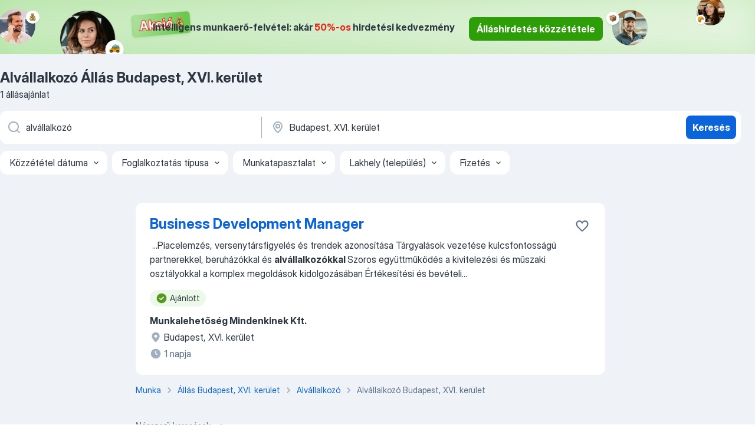

--- FILE ---
content_type: application/javascript; charset=UTF-8
request_url: https://hu.jooble.org/cdn-cgi/challenge-platform/h/g/scripts/jsd/fc21b7e0d793/main.js?
body_size: 4773
content:
window._cf_chl_opt={oPNF3:'g'};~function(f4,N,b,S,K,x,P,B,d){f4=s,function(D,k,fG,f3,I,y){for(fG={D:261,k:294,I:234,y:252,O:306,j:246,E:291,Q:223,h:258,C:231,g:305},f3=s,I=D();!![];)try{if(y=parseInt(f3(fG.D))/1+-parseInt(f3(fG.k))/2+-parseInt(f3(fG.I))/3+parseInt(f3(fG.y))/4*(parseInt(f3(fG.O))/5)+-parseInt(f3(fG.j))/6*(parseInt(f3(fG.E))/7)+parseInt(f3(fG.Q))/8*(-parseInt(f3(fG.h))/9)+parseInt(f3(fG.C))/10*(parseInt(f3(fG.g))/11),k===y)break;else I.push(I.shift())}catch(O){I.push(I.shift())}}(f,371636),N=this||self,b=N[f4(290)],S={},S[f4(225)]='o',S[f4(286)]='s',S[f4(285)]='u',S[f4(218)]='z',S[f4(248)]='n',S[f4(213)]='I',S[f4(297)]='b',K=S,N[f4(196)]=function(D,I,y,O,fy,fF,fv,f9,E,Q,h,C,g,T){if(fy={D:265,k:197,I:314,y:197,O:309,j:288,E:194,Q:309,h:214,C:272,g:276,e:244,c:240},fF={D:206,k:276,I:300},fv={D:235,k:257,I:215,y:303},f9=f4,null===I||I===void 0)return O;for(E=m(I),D[f9(fy.D)][f9(fy.k)]&&(E=E[f9(fy.I)](D[f9(fy.D)][f9(fy.y)](I))),E=D[f9(fy.O)][f9(fy.j)]&&D[f9(fy.E)]?D[f9(fy.Q)][f9(fy.j)](new D[(f9(fy.E))](E)):function(A,ff,J){for(ff=f9,A[ff(fF.D)](),J=0;J<A[ff(fF.k)];A[J]===A[J+1]?A[ff(fF.I)](J+1,1):J+=1);return A}(E),Q='nAsAaAb'.split('A'),Q=Q[f9(fy.h)][f9(fy.C)](Q),h=0;h<E[f9(fy.g)];C=E[h],g=n(D,I,C),Q(g)?(T=g==='s'&&!D[f9(fy.e)](I[C]),f9(fy.c)===y+C?j(y+C,g):T||j(y+C,I[C])):j(y+C,g),h++);return O;function j(A,J,f8){f8=s,Object[f8(fv.D)][f8(fv.k)][f8(fv.I)](O,J)||(O[J]=[]),O[J][f8(fv.y)](A)}},x=f4(217)[f4(293)](';'),P=x[f4(214)][f4(272)](x),N[f4(202)]=function(D,k,fj,fs,I,y,O,j){for(fj={D:227,k:276,I:243,y:303,O:230},fs=f4,I=Object[fs(fj.D)](k),y=0;y<I[fs(fj.k)];y++)if(O=I[y],'f'===O&&(O='N'),D[O]){for(j=0;j<k[I[y]][fs(fj.k)];-1===D[O][fs(fj.I)](k[I[y]][j])&&(P(k[I[y]][j])||D[O][fs(fj.y)]('o.'+k[I[y]][j])),j++);}else D[O]=k[I[y]][fs(fj.O)](function(E){return'o.'+E})},B=function(fT,fc,fe,fC,fQ,fD,k,I,y){return fT={D:262,k:301},fc={D:279,k:279,I:303,y:279,O:279,j:228,E:279,Q:295,h:303,C:295},fe={D:276},fC={D:276,k:295,I:235,y:257,O:215,j:235,E:257,Q:215,h:235,C:257,g:215,e:310,c:303,T:303,A:303,J:279,a:279,X:235,U:310,W:303,M:310,i:303,o:310,f0:279,f1:303,f2:303,fg:303,fe:228},fQ={D:277,k:295},fD=f4,k=String[fD(fT.D)],I={'h':function(O){return null==O?'':I.g(O,6,function(j,fk){return fk=s,fk(fQ.D)[fk(fQ.k)](j)})},'g':function(O,j,E,fI,Q,C,T,A,J,X,U,W,M,i,o,f0,f1,f2){if(fI=fD,O==null)return'';for(C={},T={},A='',J=2,X=3,U=2,W=[],M=0,i=0,o=0;o<O[fI(fC.D)];o+=1)if(f0=O[fI(fC.k)](o),Object[fI(fC.I)][fI(fC.y)][fI(fC.O)](C,f0)||(C[f0]=X++,T[f0]=!0),f1=A+f0,Object[fI(fC.j)][fI(fC.E)][fI(fC.Q)](C,f1))A=f1;else{if(Object[fI(fC.h)][fI(fC.C)][fI(fC.g)](T,A)){if(256>A[fI(fC.e)](0)){for(Q=0;Q<U;M<<=1,i==j-1?(i=0,W[fI(fC.c)](E(M)),M=0):i++,Q++);for(f2=A[fI(fC.e)](0),Q=0;8>Q;M=M<<1.95|f2&1,j-1==i?(i=0,W[fI(fC.c)](E(M)),M=0):i++,f2>>=1,Q++);}else{for(f2=1,Q=0;Q<U;M=M<<1|f2,i==j-1?(i=0,W[fI(fC.T)](E(M)),M=0):i++,f2=0,Q++);for(f2=A[fI(fC.e)](0),Q=0;16>Q;M=M<<1|1&f2,i==j-1?(i=0,W[fI(fC.A)](E(M)),M=0):i++,f2>>=1,Q++);}J--,J==0&&(J=Math[fI(fC.J)](2,U),U++),delete T[A]}else for(f2=C[A],Q=0;Q<U;M=f2&1|M<<1,j-1==i?(i=0,W[fI(fC.T)](E(M)),M=0):i++,f2>>=1,Q++);A=(J--,0==J&&(J=Math[fI(fC.a)](2,U),U++),C[f1]=X++,String(f0))}if(''!==A){if(Object[fI(fC.X)][fI(fC.y)][fI(fC.Q)](T,A)){if(256>A[fI(fC.U)](0)){for(Q=0;Q<U;M<<=1,i==j-1?(i=0,W[fI(fC.W)](E(M)),M=0):i++,Q++);for(f2=A[fI(fC.M)](0),Q=0;8>Q;M=M<<1|1.18&f2,i==j-1?(i=0,W[fI(fC.T)](E(M)),M=0):i++,f2>>=1,Q++);}else{for(f2=1,Q=0;Q<U;M=M<<1.24|f2,j-1==i?(i=0,W[fI(fC.i)](E(M)),M=0):i++,f2=0,Q++);for(f2=A[fI(fC.o)](0),Q=0;16>Q;M=f2&1.87|M<<1,j-1==i?(i=0,W[fI(fC.A)](E(M)),M=0):i++,f2>>=1,Q++);}J--,0==J&&(J=Math[fI(fC.f0)](2,U),U++),delete T[A]}else for(f2=C[A],Q=0;Q<U;M=f2&1|M<<1.73,i==j-1?(i=0,W[fI(fC.f1)](E(M)),M=0):i++,f2>>=1,Q++);J--,J==0&&U++}for(f2=2,Q=0;Q<U;M=M<<1|1&f2,i==j-1?(i=0,W[fI(fC.f2)](E(M)),M=0):i++,f2>>=1,Q++);for(;;)if(M<<=1,i==j-1){W[fI(fC.fg)](E(M));break}else i++;return W[fI(fC.fe)]('')},'j':function(O,fg,fN){return fg={D:310},fN=fD,O==null?'':O==''?null:I.i(O[fN(fe.D)],32768,function(j,fb){return fb=fN,O[fb(fg.D)](j)})},'i':function(O,j,E,fw,Q,C,T,A,J,X,U,W,M,i,o,f0,f2,f1){for(fw=fD,Q=[],C=4,T=4,A=3,J=[],W=E(0),M=j,i=1,X=0;3>X;Q[X]=X,X+=1);for(o=0,f0=Math[fw(fc.D)](2,2),U=1;U!=f0;f1=M&W,M>>=1,M==0&&(M=j,W=E(i++)),o|=U*(0<f1?1:0),U<<=1);switch(o){case 0:for(o=0,f0=Math[fw(fc.k)](2,8),U=1;U!=f0;f1=W&M,M>>=1,M==0&&(M=j,W=E(i++)),o|=(0<f1?1:0)*U,U<<=1);f2=k(o);break;case 1:for(o=0,f0=Math[fw(fc.D)](2,16),U=1;f0!=U;f1=M&W,M>>=1,M==0&&(M=j,W=E(i++)),o|=U*(0<f1?1:0),U<<=1);f2=k(o);break;case 2:return''}for(X=Q[3]=f2,J[fw(fc.I)](f2);;){if(i>O)return'';for(o=0,f0=Math[fw(fc.y)](2,A),U=1;f0!=U;f1=M&W,M>>=1,0==M&&(M=j,W=E(i++)),o|=U*(0<f1?1:0),U<<=1);switch(f2=o){case 0:for(o=0,f0=Math[fw(fc.O)](2,8),U=1;U!=f0;f1=M&W,M>>=1,M==0&&(M=j,W=E(i++)),o|=(0<f1?1:0)*U,U<<=1);Q[T++]=k(o),f2=T-1,C--;break;case 1:for(o=0,f0=Math[fw(fc.O)](2,16),U=1;U!=f0;f1=W&M,M>>=1,0==M&&(M=j,W=E(i++)),o|=U*(0<f1?1:0),U<<=1);Q[T++]=k(o),f2=T-1,C--;break;case 2:return J[fw(fc.j)]('')}if(C==0&&(C=Math[fw(fc.E)](2,A),A++),Q[f2])f2=Q[f2];else if(T===f2)f2=X+X[fw(fc.Q)](0);else return null;J[fw(fc.h)](f2),Q[T++]=X+f2[fw(fc.C)](0),C--,X=f2,0==C&&(C=Math[fw(fc.k)](2,A),A++)}}},y={},y[fD(fT.k)]=I.h,y}(),d=G(),v();function l(D,k,fd,f5){return fd={D:203,k:235,I:247,y:215,O:243,j:281},f5=f4,k instanceof D[f5(fd.D)]&&0<D[f5(fd.D)][f5(fd.k)][f5(fd.I)][f5(fd.y)](k)[f5(fd.O)](f5(fd.j))}function f(s4){return s4='ntYsJ1,contentWindow,oxFY5,Function,_cf_chl_opt,error,sort,__CF$cv$params,http-code:,loading,KljLg4,jCNy9,contentDocument,bigint,includes,call,randomUUID,_cf_chl_opt;NaZoI3;Bshk0;IzgW1;qzjKa3;GBApq0;giyU9;KutOj0;QgiX4;Khftj4;Lfpaq4;zBhRN3;JSmY9;Ntxi4;oxFY5;TDAZ2;ldLC0,symbol,appendChild,stringify,random,createElement,6248hnxXQk,iframe,object,jsd,keys,join,sid,map,1033490eoFdcm,clientInformation,success,1850853RUtSnz,prototype,timeout,function,status,cloudflare-invisible,d.cookie,href,floor,indexOf,isNaN,error on cf_chl_props,4379262eyHSDV,toString,number,DOMContentLoaded,syUs3,event,4JhTSYq,style,POST,onload,source,hasOwnProperty,5121UzhaRj,postMessage,addEventListener,459856xmnJWr,fromCharCode,HnhLR9,riYFq1,Object,xhr-error,display: none,oPNF3,/b/ov1/0.4047896259400216:1768382824:u_sf8sVtdV2lbeSRiwilVFJLQlCO1o-YHhEDoPbeW8g/,GsWUx0,parent,bind,detail,getPrototypeOf,readyState,length,lC$2Zc8RMYUBLjf7KFiyzWOhHv5+ndIrk6V-9ToE13DJeXPxgQpb0Nsutwa4mAqGS,send,pow,location,[native code],UHTeq3,catch,errorInfoObject,undefined,string,api,from,onreadystatechange,document,7oPxSOA,chctx,split,533052nfqvem,charAt,/cdn-cgi/challenge-platform/h/,boolean,ontimeout,tabIndex,splice,yKtKbYLiiiBS,/invisible/jsd,push,log,143WtsyVI,3129930IvLCtm,onerror,navigator,Array,charCodeAt,body,XMLHttpRequest,isArray,concat,open,Set,/jsd/oneshot/fc21b7e0d793/0.4047896259400216:1768382824:u_sf8sVtdV2lbeSRiwilVFJLQlCO1o-YHhEDoPbeW8g/,Ntxi4,getOwnPropertyNames,removeChild,now'.split(','),f=function(){return s4},f()}function s(H,D,k,I){return H=H-194,k=f(),I=k[H],I}function m(D,fV,f7,k){for(fV={D:314,k:227,I:274},f7=f4,k=[];null!==D;k=k[f7(fV.D)](Object[f7(fV.k)](D)),D=Object[f7(fV.I)](D));return k}function Y(fE,fH,I,y,O,j,E){fH=(fE={D:222,k:224,I:253,y:267,O:299,j:311,E:219,Q:201,h:232,C:308,g:212,e:311,c:198},f4);try{return I=b[fH(fE.D)](fH(fE.k)),I[fH(fE.I)]=fH(fE.y),I[fH(fE.O)]='-1',b[fH(fE.j)][fH(fE.E)](I),y=I[fH(fE.Q)],O={},O=Ntxi4(y,y,'',O),O=Ntxi4(y,y[fH(fE.h)]||y[fH(fE.C)],'n.',O),O=Ntxi4(y,I[fH(fE.g)],'d.',O),b[fH(fE.e)][fH(fE.c)](I),j={},j.r=O,j.e=null,j}catch(Q){return E={},E.r={},E.e=Q,E}}function v(s2,s1,fo,fZ,D,k,I,y,O){if(s2={D:207,k:287,I:275,y:209,O:260,j:260,E:249,Q:289},s1={D:275,k:209,I:289},fo={D:245},fZ=f4,D=N[fZ(s2.D)],!D)return;if(!L())return;(k=![],I=D[fZ(s2.k)]===!![],y=function(fz,j){if(fz=fZ,!k){if(k=!![],!L())return;j=Y(),R(j.r,function(E){F(D,E)}),j.e&&V(fz(fo.D),j.e)}},b[fZ(s2.I)]!==fZ(s2.y))?y():N[fZ(s2.O)]?b[fZ(s2.j)](fZ(s2.E),y):(O=b[fZ(s2.Q)]||function(){},b[fZ(s2.Q)]=function(fL){fL=fZ,O(),b[fL(s1.D)]!==fL(s1.k)&&(b[fL(s1.I)]=O,y())})}function L(fJ,fl,D,k,I){return fJ={D:242,k:199},fl=f4,D=3600,k=z(),I=Math[fl(fJ.D)](Date[fl(fJ.k)]()/1e3),I-k>D?![]:!![]}function z(fA,fK,D){return fA={D:207,k:242},fK=f4,D=N[fK(fA.D)],Math[fK(fA.k)](+atob(D.t))}function Z(D,fu,fS){return fu={D:221},fS=f4,Math[fS(fu.D)]()<D}function F(I,y,s3,fR,O,j){if(s3={D:287,k:233,I:256,y:239,O:229,j:251,E:233,Q:271,h:259,C:256,g:239,e:205,c:273,T:259},fR=f4,!I[fR(s3.D)])return;y===fR(s3.k)?(O={},O[fR(s3.I)]=fR(s3.y),O[fR(s3.O)]=I.r,O[fR(s3.j)]=fR(s3.E),N[fR(s3.Q)][fR(s3.h)](O,'*')):(j={},j[fR(s3.C)]=fR(s3.g),j[fR(s3.O)]=I.r,j[fR(s3.j)]=fR(s3.e),j[fR(s3.c)]=y,N[fR(s3.Q)][fR(s3.T)](j,'*'))}function R(D,k,fW,fU,fX,fa,fn,I,y,O){fW={D:207,k:304,I:204,y:312,O:315,j:254,E:296,Q:268,h:195,C:287,g:236,e:298,c:255,T:307,A:280,J:241,a:280,X:287,U:278,W:301,M:220},fU={D:266},fX={D:238,k:238,I:233,y:208,O:238},fa={D:236},fn=f4,I=N[fn(fW.D)],console[fn(fW.k)](N[fn(fW.I)]),y=new N[(fn(fW.y))](),y[fn(fW.O)](fn(fW.j),fn(fW.E)+N[fn(fW.I)][fn(fW.Q)]+fn(fW.h)+I.r),I[fn(fW.C)]&&(y[fn(fW.g)]=5e3,y[fn(fW.e)]=function(fm){fm=fn,k(fm(fa.D))}),y[fn(fW.c)]=function(fx){fx=fn,y[fx(fX.D)]>=200&&y[fx(fX.k)]<300?k(fx(fX.I)):k(fx(fX.y)+y[fx(fX.O)])},y[fn(fW.T)]=function(fP){fP=fn,k(fP(fU.D))},O={'t':z(),'lhr':b[fn(fW.A)]&&b[fn(fW.A)][fn(fW.J)]?b[fn(fW.a)][fn(fW.J)]:'','api':I[fn(fW.X)]?!![]:![],'payload':D},y[fn(fW.U)](B[fn(fW.W)](JSON[fn(fW.M)](O)))}function n(D,k,I,fr,f6,y,O){f6=(fr={D:225,k:237,I:283,y:309,O:313},f4);try{y=k[I]}catch(j){return'i'}if(y==null)return void 0===y?'u':'x';if(f6(fr.D)==typeof y)try{if(f6(fr.k)==typeof y[f6(fr.I)])return y[f6(fr.I)](function(){}),'p'}catch(E){}return D[f6(fr.y)][f6(fr.O)](y)?'a':y===D[f6(fr.y)]?'C':y===!0?'T':!1===y?'F':(O=typeof y,f6(fr.k)==O?l(D,y)?'N':'f':K[O]||'?')}function G(ft,fY){return ft={D:216},fY=f4,crypto&&crypto[fY(ft.D)]?crypto[fY(ft.D)]():''}function V(y,O,fi,fB,j,E,Q,h,C,g,c,T){if(fi={D:211,k:270,I:207,y:296,O:204,j:268,E:269,Q:302,h:312,C:315,g:254,e:236,c:298,T:210,A:204,J:210,a:250,X:250,U:263,W:282,M:204,i:264,o:200,f0:284,f1:292,f2:256,fq:226,fo:278,s0:301},fB=f4,!Z(0))return![];E=(j={},j[fB(fi.D)]=y,j[fB(fi.k)]=O,j);try{Q=N[fB(fi.I)],h=fB(fi.y)+N[fB(fi.O)][fB(fi.j)]+fB(fi.E)+Q.r+fB(fi.Q),C=new N[(fB(fi.h))](),C[fB(fi.C)](fB(fi.g),h),C[fB(fi.e)]=2500,C[fB(fi.c)]=function(){},g={},g[fB(fi.T)]=N[fB(fi.A)][fB(fi.J)],g[fB(fi.a)]=N[fB(fi.A)][fB(fi.X)],g[fB(fi.U)]=N[fB(fi.A)][fB(fi.U)],g[fB(fi.W)]=N[fB(fi.M)][fB(fi.i)],g[fB(fi.o)]=d,c=g,T={},T[fB(fi.f0)]=E,T[fB(fi.f1)]=c,T[fB(fi.f2)]=fB(fi.fq),C[fB(fi.fo)](B[fB(fi.s0)](T))}catch(A){}}}()